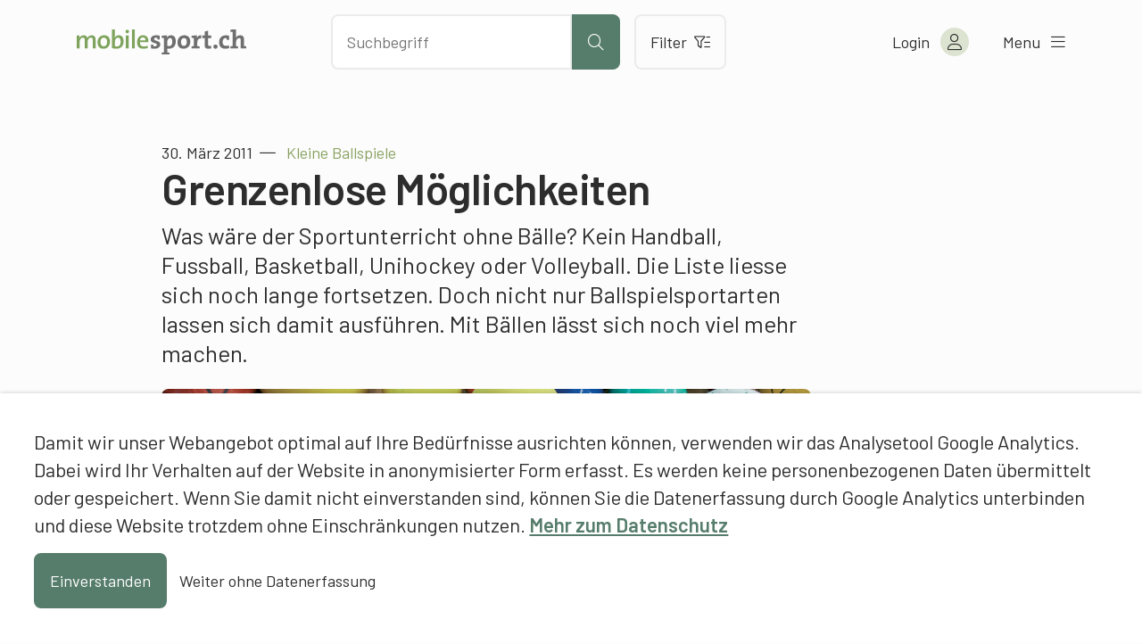

--- FILE ---
content_type: text/html; charset=UTF-8
request_url: https://www.mobilesport.ch/aktuell/kleine-ballspiele-grenzenlose-moeglichkeiten/
body_size: 14131
content:
<!DOCTYPE html>
<html lang="de-DE">
<head>
  <meta charset="utf-8">
  <meta http-equiv="X-UA-Compatible" content="IE=edge">
  <meta name="viewport" content="width=device-width, initial-scale=1">
  <script type="text/javascript">
    var languageCode = 'de';
    var ajaxUrl = '/wp-admin/admin-ajax.php?action=';
  </script>
  <script type="application/ld+json">{
    "@context": "http:\/\/schema.org",
    "@type": "BlogPosting",
    "mainEntityOfPage": {
        "@type": "WebPage"
    },
    "headline": "Kleine Ballspiele: Grenzenlose M\u00f6glichkeiten",
    "datePublished": "2011-03-30T13:27:31+00:00",
    "dateModified": "2023-02-02T14:39:59+00:00",
    "author": {
        "@type": "Person",
        "name": "Francesco Di Potenza, mobilesport.ch"
    },
    "publisher": {
        "@type": "Organization",
        "name": "mobilesport.ch",
        "logo": "https:\/\/www.mobilesport.ch\/assets\/lbwp-cdn\/mobilesport\/files\/1660633215\/favicon-mobilesport_400x400.jpg"
    },
    "description": "Was w\u00e4re der Sportunterricht ohne B\u00e4lle? Kein Handball, Fussball, Basketball, Unihockey oder Volleyball. Die Liste liesse sich noch lange fortsetzen. F\u00fcr die einen ist Sport ohne Ball kaum denkbar, w\u00e4hrend die anderen diesem runden Ding lieber aus dem Weg gehen.",
    "image": {
        "@type": "ImageObject",
        "url": "https:\/\/www.mobilesport.ch\/assets\/lbwp-cdn\/mobilesport\/files\/2011\/03\/baelle-630x355.jpg",
        "height": 355,
        "width": 630
    }
}</script><meta name='robots' content='index, follow, max-image-preview:large, max-snippet:-1, max-video-preview:-1' />
	<style>img:is([sizes="auto" i], [sizes^="auto," i]) { contain-intrinsic-size: 3000px 1500px }</style>
	
	<!-- This site is optimized with the Yoast SEO plugin v26.2 - https://yoast.com/wordpress/plugins/seo/ -->
	<title>Kleine Ballspiele: Grenzenlose Möglichkeiten &#187; mobilesport.ch</title>
	<meta name="description" content="Was wäre der Sportunterricht ohne Bälle? Kein Handball, Fussball, Basketball, Unihockey oder Volleyball. Die Liste liesse sich noch lange fortsetzen. Für die einen ist Sport ohne Ball kaum denkbar, während die anderen diesem runden Ding lieber aus dem Weg gehen." />
	<link rel="canonical" href="https://www.mobilesport.ch/aktuell/kleine-ballspiele-grenzenlose-moeglichkeiten/" />
	<meta property="og:locale" content="de_DE" />
	<meta property="og:locale:alternate" content="fr_FR" />
	<meta property="og:locale:alternate" content="it_IT" />
	<meta property="og:type" content="article" />
	<meta property="og:title" content="Kleine Ballspiele: Grenzenlose Möglichkeiten &#187; mobilesport.ch" />
	<meta property="og:description" content="Was wäre der Sportunterricht ohne Bälle? Kein Handball, Fussball, Basketball, Unihockey oder Volleyball. Die Liste liesse sich noch lange fortsetzen. Für die einen ist Sport ohne Ball kaum denkbar, während die anderen diesem runden Ding lieber aus dem Weg gehen." />
	<meta property="og:url" content="https://www.mobilesport.ch/aktuell/kleine-ballspiele-grenzenlose-moeglichkeiten/" />
	<meta property="og:site_name" content="mobilesport.ch" />
	<meta property="article:publisher" content="https://www.facebook.com/mobilesport/" />
	<meta property="article:published_time" content="2011-03-30T13:27:31+00:00" />
	<meta property="article:modified_time" content="2023-02-02T14:39:59+00:00" />
	<meta property="og:image" content="https://assets01.sdd1.ch/assets/lbwp-cdn/mobilesport/files/2011/03/baelle.jpg" />
	<meta property="og:image:width" content="2079" />
	<meta property="og:image:height" content="1173" />
	<meta property="og:image:type" content="image/jpeg" />
	<meta name="author" content="Francesco Di Potenza, mobilesport.ch" />
	<meta name="twitter:card" content="summary_large_image" />
	<meta name="twitter:creator" content="@mobilesport_ch" />
	<meta name="twitter:site" content="@mobilesport_ch" />
	<meta name="twitter:label1" content="Verfasst von" />
	<meta name="twitter:data1" content="Francesco Di Potenza, mobilesport.ch" />
	<meta name="twitter:label2" content="Geschätzte Lesezeit" />
	<meta name="twitter:data2" content="3 Minuten" />
	<!-- / Yoast SEO plugin. -->


<link rel="alternate" href="https://www.mobilesport.ch/aktuell/kleine-ballspiele-grenzenlose-moeglichkeiten/" hreflang="de" />
<link rel="alternate" href="https://www.mobilesport.ch/aktuell/petits-jeux-de-ballons-des-possibilites-infinies/" hreflang="fr" />
<link rel="alternate" href="https://www.mobilesport.ch/aktuell/piccoli-giochi-con-la-palla-possibilita-a-non-finire/" hreflang="it" />
<link rel="preconnect" href="https://assets01.sdd1.ch" />
<link rel='stylesheet' href='https://assets01.sdd1.ch/wp-content/plugins/lbwp/resources/css/lbwp-frontend__489.css' type='text/css' media='all' />
<link rel='stylesheet' href='https://assets01.sdd1.ch/wp-content/plugins/lbwp/resources/libraries/fancybox/fancybox.min__26.css' type='text/css' media='all' />
<link rel='stylesheet' href='https://assets01.sdd1.ch/wp-content/plugins/lbwp/resources/libraries/dataTables/datatables.min__489.css' type='text/css' media='all' />
<link rel='stylesheet' href='https://assets01.sdd1.ch/wp-content/plugins/lbwp/resources/css/table-editor/frontend__489.css' type='text/css' media='all' />
<style id='global-styles-inline-css' type='text/css'>
:root{--wp--preset--aspect-ratio--square: 1;--wp--preset--aspect-ratio--4-3: 4/3;--wp--preset--aspect-ratio--3-4: 3/4;--wp--preset--aspect-ratio--3-2: 3/2;--wp--preset--aspect-ratio--2-3: 2/3;--wp--preset--aspect-ratio--16-9: 16/9;--wp--preset--aspect-ratio--9-16: 9/16;--wp--preset--color--black: #000000;--wp--preset--color--cyan-bluish-gray: #abb8c3;--wp--preset--color--white: #ffffff;--wp--preset--color--pale-pink: #f78da7;--wp--preset--color--vivid-red: #cf2e2e;--wp--preset--color--luminous-vivid-orange: #ff6900;--wp--preset--color--luminous-vivid-amber: #fcb900;--wp--preset--color--light-green-cyan: #7bdcb5;--wp--preset--color--vivid-green-cyan: #00d084;--wp--preset--color--pale-cyan-blue: #8ed1fc;--wp--preset--color--vivid-cyan-blue: #0693e3;--wp--preset--color--vivid-purple: #9b51e0;--wp--preset--gradient--vivid-cyan-blue-to-vivid-purple: linear-gradient(135deg,rgba(6,147,227,1) 0%,rgb(155,81,224) 100%);--wp--preset--gradient--light-green-cyan-to-vivid-green-cyan: linear-gradient(135deg,rgb(122,220,180) 0%,rgb(0,208,130) 100%);--wp--preset--gradient--luminous-vivid-amber-to-luminous-vivid-orange: linear-gradient(135deg,rgba(252,185,0,1) 0%,rgba(255,105,0,1) 100%);--wp--preset--gradient--luminous-vivid-orange-to-vivid-red: linear-gradient(135deg,rgba(255,105,0,1) 0%,rgb(207,46,46) 100%);--wp--preset--gradient--very-light-gray-to-cyan-bluish-gray: linear-gradient(135deg,rgb(238,238,238) 0%,rgb(169,184,195) 100%);--wp--preset--gradient--cool-to-warm-spectrum: linear-gradient(135deg,rgb(74,234,220) 0%,rgb(151,120,209) 20%,rgb(207,42,186) 40%,rgb(238,44,130) 60%,rgb(251,105,98) 80%,rgb(254,248,76) 100%);--wp--preset--gradient--blush-light-purple: linear-gradient(135deg,rgb(255,206,236) 0%,rgb(152,150,240) 100%);--wp--preset--gradient--blush-bordeaux: linear-gradient(135deg,rgb(254,205,165) 0%,rgb(254,45,45) 50%,rgb(107,0,62) 100%);--wp--preset--gradient--luminous-dusk: linear-gradient(135deg,rgb(255,203,112) 0%,rgb(199,81,192) 50%,rgb(65,88,208) 100%);--wp--preset--gradient--pale-ocean: linear-gradient(135deg,rgb(255,245,203) 0%,rgb(182,227,212) 50%,rgb(51,167,181) 100%);--wp--preset--gradient--electric-grass: linear-gradient(135deg,rgb(202,248,128) 0%,rgb(113,206,126) 100%);--wp--preset--gradient--midnight: linear-gradient(135deg,rgb(2,3,129) 0%,rgb(40,116,252) 100%);--wp--preset--font-size--small: 13px;--wp--preset--font-size--medium: 20px;--wp--preset--font-size--large: 36px;--wp--preset--font-size--x-large: 42px;--wp--preset--spacing--20: 0.44rem;--wp--preset--spacing--30: 0.67rem;--wp--preset--spacing--40: 1rem;--wp--preset--spacing--50: 1.5rem;--wp--preset--spacing--60: 2.25rem;--wp--preset--spacing--70: 3.38rem;--wp--preset--spacing--80: 5.06rem;--wp--preset--shadow--natural: 6px 6px 9px rgba(0, 0, 0, 0.2);--wp--preset--shadow--deep: 12px 12px 50px rgba(0, 0, 0, 0.4);--wp--preset--shadow--sharp: 6px 6px 0px rgba(0, 0, 0, 0.2);--wp--preset--shadow--outlined: 6px 6px 0px -3px rgba(255, 255, 255, 1), 6px 6px rgba(0, 0, 0, 1);--wp--preset--shadow--crisp: 6px 6px 0px rgba(0, 0, 0, 1);}:where(body) { margin: 0; }.wp-site-blocks > .alignleft { float: left; margin-right: 2em; }.wp-site-blocks > .alignright { float: right; margin-left: 2em; }.wp-site-blocks > .aligncenter { justify-content: center; margin-left: auto; margin-right: auto; }:where(.is-layout-flex){gap: 0.5em;}:where(.is-layout-grid){gap: 0.5em;}.is-layout-flow > .alignleft{float: left;margin-inline-start: 0;margin-inline-end: 2em;}.is-layout-flow > .alignright{float: right;margin-inline-start: 2em;margin-inline-end: 0;}.is-layout-flow > .aligncenter{margin-left: auto !important;margin-right: auto !important;}.is-layout-constrained > .alignleft{float: left;margin-inline-start: 0;margin-inline-end: 2em;}.is-layout-constrained > .alignright{float: right;margin-inline-start: 2em;margin-inline-end: 0;}.is-layout-constrained > .aligncenter{margin-left: auto !important;margin-right: auto !important;}.is-layout-constrained > :where(:not(.alignleft):not(.alignright):not(.alignfull)){margin-left: auto !important;margin-right: auto !important;}body .is-layout-flex{display: flex;}.is-layout-flex{flex-wrap: wrap;align-items: center;}.is-layout-flex > :is(*, div){margin: 0;}body .is-layout-grid{display: grid;}.is-layout-grid > :is(*, div){margin: 0;}body{padding-top: 0px;padding-right: 0px;padding-bottom: 0px;padding-left: 0px;}a:where(:not(.wp-element-button)){text-decoration: underline;}:root :where(.wp-element-button, .wp-block-button__link){background-color: #32373c;border-width: 0;color: #fff;font-family: inherit;font-size: inherit;line-height: inherit;padding: calc(0.667em + 2px) calc(1.333em + 2px);text-decoration: none;}.has-black-color{color: var(--wp--preset--color--black) !important;}.has-cyan-bluish-gray-color{color: var(--wp--preset--color--cyan-bluish-gray) !important;}.has-white-color{color: var(--wp--preset--color--white) !important;}.has-pale-pink-color{color: var(--wp--preset--color--pale-pink) !important;}.has-vivid-red-color{color: var(--wp--preset--color--vivid-red) !important;}.has-luminous-vivid-orange-color{color: var(--wp--preset--color--luminous-vivid-orange) !important;}.has-luminous-vivid-amber-color{color: var(--wp--preset--color--luminous-vivid-amber) !important;}.has-light-green-cyan-color{color: var(--wp--preset--color--light-green-cyan) !important;}.has-vivid-green-cyan-color{color: var(--wp--preset--color--vivid-green-cyan) !important;}.has-pale-cyan-blue-color{color: var(--wp--preset--color--pale-cyan-blue) !important;}.has-vivid-cyan-blue-color{color: var(--wp--preset--color--vivid-cyan-blue) !important;}.has-vivid-purple-color{color: var(--wp--preset--color--vivid-purple) !important;}.has-black-background-color{background-color: var(--wp--preset--color--black) !important;}.has-cyan-bluish-gray-background-color{background-color: var(--wp--preset--color--cyan-bluish-gray) !important;}.has-white-background-color{background-color: var(--wp--preset--color--white) !important;}.has-pale-pink-background-color{background-color: var(--wp--preset--color--pale-pink) !important;}.has-vivid-red-background-color{background-color: var(--wp--preset--color--vivid-red) !important;}.has-luminous-vivid-orange-background-color{background-color: var(--wp--preset--color--luminous-vivid-orange) !important;}.has-luminous-vivid-amber-background-color{background-color: var(--wp--preset--color--luminous-vivid-amber) !important;}.has-light-green-cyan-background-color{background-color: var(--wp--preset--color--light-green-cyan) !important;}.has-vivid-green-cyan-background-color{background-color: var(--wp--preset--color--vivid-green-cyan) !important;}.has-pale-cyan-blue-background-color{background-color: var(--wp--preset--color--pale-cyan-blue) !important;}.has-vivid-cyan-blue-background-color{background-color: var(--wp--preset--color--vivid-cyan-blue) !important;}.has-vivid-purple-background-color{background-color: var(--wp--preset--color--vivid-purple) !important;}.has-black-border-color{border-color: var(--wp--preset--color--black) !important;}.has-cyan-bluish-gray-border-color{border-color: var(--wp--preset--color--cyan-bluish-gray) !important;}.has-white-border-color{border-color: var(--wp--preset--color--white) !important;}.has-pale-pink-border-color{border-color: var(--wp--preset--color--pale-pink) !important;}.has-vivid-red-border-color{border-color: var(--wp--preset--color--vivid-red) !important;}.has-luminous-vivid-orange-border-color{border-color: var(--wp--preset--color--luminous-vivid-orange) !important;}.has-luminous-vivid-amber-border-color{border-color: var(--wp--preset--color--luminous-vivid-amber) !important;}.has-light-green-cyan-border-color{border-color: var(--wp--preset--color--light-green-cyan) !important;}.has-vivid-green-cyan-border-color{border-color: var(--wp--preset--color--vivid-green-cyan) !important;}.has-pale-cyan-blue-border-color{border-color: var(--wp--preset--color--pale-cyan-blue) !important;}.has-vivid-cyan-blue-border-color{border-color: var(--wp--preset--color--vivid-cyan-blue) !important;}.has-vivid-purple-border-color{border-color: var(--wp--preset--color--vivid-purple) !important;}.has-vivid-cyan-blue-to-vivid-purple-gradient-background{background: var(--wp--preset--gradient--vivid-cyan-blue-to-vivid-purple) !important;}.has-light-green-cyan-to-vivid-green-cyan-gradient-background{background: var(--wp--preset--gradient--light-green-cyan-to-vivid-green-cyan) !important;}.has-luminous-vivid-amber-to-luminous-vivid-orange-gradient-background{background: var(--wp--preset--gradient--luminous-vivid-amber-to-luminous-vivid-orange) !important;}.has-luminous-vivid-orange-to-vivid-red-gradient-background{background: var(--wp--preset--gradient--luminous-vivid-orange-to-vivid-red) !important;}.has-very-light-gray-to-cyan-bluish-gray-gradient-background{background: var(--wp--preset--gradient--very-light-gray-to-cyan-bluish-gray) !important;}.has-cool-to-warm-spectrum-gradient-background{background: var(--wp--preset--gradient--cool-to-warm-spectrum) !important;}.has-blush-light-purple-gradient-background{background: var(--wp--preset--gradient--blush-light-purple) !important;}.has-blush-bordeaux-gradient-background{background: var(--wp--preset--gradient--blush-bordeaux) !important;}.has-luminous-dusk-gradient-background{background: var(--wp--preset--gradient--luminous-dusk) !important;}.has-pale-ocean-gradient-background{background: var(--wp--preset--gradient--pale-ocean) !important;}.has-electric-grass-gradient-background{background: var(--wp--preset--gradient--electric-grass) !important;}.has-midnight-gradient-background{background: var(--wp--preset--gradient--midnight) !important;}.has-small-font-size{font-size: var(--wp--preset--font-size--small) !important;}.has-medium-font-size{font-size: var(--wp--preset--font-size--medium) !important;}.has-large-font-size{font-size: var(--wp--preset--font-size--large) !important;}.has-x-large-font-size{font-size: var(--wp--preset--font-size--x-large) !important;}
:where(.wp-block-post-template.is-layout-flex){gap: 1.25em;}:where(.wp-block-post-template.is-layout-grid){gap: 1.25em;}
:where(.wp-block-columns.is-layout-flex){gap: 2em;}:where(.wp-block-columns.is-layout-grid){gap: 2em;}
:root :where(.wp-block-pullquote){font-size: 1.5em;line-height: 1.6;}
</style>
<link rel='stylesheet' href='https://assets01.sdd1.ch/wp-content/themes/lbwp-standard-03/assets/styles/base__198.css' type='text/css' media='all' />
<link rel='stylesheet' href='https://assets01.sdd1.ch/wp-content/themes/mobilesport/assets/styles/child-theme__1087.css' type='text/css' media='all' />
<link rel='stylesheet' href='https://assets01.sdd1.ch/wp-content/themes/mobilesport/assets/styles/child-theme-late__1087.css' type='text/css' media='all' />
<link rel='stylesheet' href='https://assets01.sdd1.ch/wp-content/themes/mobilesport/assets/styles/filter__0.css' type='text/css' media='all' />
<link rel='stylesheet' href='https://assets01.sdd1.ch/wp-content/plugins/lbwp/resources/js/slick-carousel/1.6.x/slick.min__489.css' type='text/css' media='all' />
<script type="text/javascript" src="https://assets01.sdd1.ch/wp-includes/js/jquery/jquery.min__371.js" id="jquery-core-js"></script>
<script type="text/javascript" src="https://assets01.sdd1.ch/wp-includes/js/jquery/jquery-migrate.min__341.js" id="jquery-migrate-js"></script>
<script type="text/javascript" src="https://assets01.sdd1.ch/wp-content/plugins/lbwp/resources/js/focuspoint/jquery.focuspoint.min__489.js" id="lbwp-focuspoint-js"></script>
<script type="text/javascript" src="https://assets01.sdd1.ch/wp-content/plugins/lbwp/resources/js/lazysizes.min__10.js" id="lazysizes-js"></script>
<script type="text/javascript" src="https://assets01.sdd1.ch/wp-content/plugins/lbwp/resources/js/aboon/search__489.js" id="aboon-search-js"></script>
<link rel="https://api.w.org/" href="https://www.mobilesport.ch/wp-json/" /><link rel="alternate" title="JSON" type="application/json" href="https://www.mobilesport.ch/wp-json/wp/v2/posts/7739" /><link rel='shortlink' href='https://www.mobilesport.ch/?p=7739' />
<link rel="alternate" title="oEmbed (JSON)" type="application/json+oembed" href="https://www.mobilesport.ch/wp-json/oembed/1.0/embed?url=https%3A%2F%2Fwww.mobilesport.ch%2Faktuell%2Fkleine-ballspiele-grenzenlose-moeglichkeiten%2F&#038;lang=de" />
<link rel="alternate" title="oEmbed (XML)" type="text/xml+oembed" href="https://www.mobilesport.ch/wp-json/oembed/1.0/embed?url=https%3A%2F%2Fwww.mobilesport.ch%2Faktuell%2Fkleine-ballspiele-grenzenlose-moeglichkeiten%2F&#038;format=xml&#038;lang=de" />

      <script type="text/javascript">
        var lbwpGlobal = {"language":"de","version":"1087"}
      </script>
    
      <link rel="apple-touch-icon"  href="https://assets01.sdd1.ch/assets/lbwp-cdn/mobilesport/files/1660633215/favicon-mobilesport_400x400.jpg" />
      <link rel="icon" type="image/jpg" href="https://assets01.sdd1.ch/assets/lbwp-cdn/mobilesport/files/1660633215/favicon-mobilesport_400x400.jpg" />
      <link rel="shortcut icon" href="https://assets01.sdd1.ch/assets/lbwp-cdn/mobilesport/files/1660633215/favicon-mobilesport_400x400.jpg" />
      <link rel="shortcut icon" type="image/jpg" href="https://assets01.sdd1.ch/assets/lbwp-cdn/mobilesport/files/1660633215/favicon-mobilesport_400x400.jpg" />
      <meta name="msapplication-TileImage" content="https://assets01.sdd1.ch/assets/lbwp-cdn/mobilesport/files/1660633215/favicon-mobilesport_400x400.jpg" />
    
      <script type="text/javascript">
        var focusPointConfig = {"functionSelector":".lbwp-focuspoint","autoRegisterLibrary":true,"overrideWpGalleries":false,"overrideWpImageBlock":false,"overrideWpGalleryBlock":true,"gallerySettings":{"imageSize":"large","linkTo":false,"imageCrop":true,"columns":3,"printCaptions":false,"dataAttributes":[],"container":"\n        <div class=\"gallery gallery-focuspoint gallery-size-{imageSize} {classes}\">\n          {content}\n        <\/div>\n        {blockCaption}\n      ","element":"\n        <figure class=\"gallery-item\"{attr}>\n          {image}\n          <figcaption>{caption}<\/figcaption>\n        <\/figure>\n      "}};
        jQuery(function() {
          jQuery(focusPointConfig.functionSelector).focusPoint();
        });
        var lbwpReRunTrigger = 0;
        function lbwpReRunFocusPoint() {
          if (lbwpReRunTrigger > 0) clearTimeout(lbwpReRunTrigger);
          lbwpReRunTrigger = setTimeout(function() {
            jQuery(focusPointConfig.functionSelector).focusPoint();
          }, 50);
        }
        function lbwpFixCloneFocusPoint(event, slick) {
          var slider = jQuery(this);
          setTimeout(function() {
            var clones = slider.find(".slick-cloned");
            var items = slider.find(".slick-slide:not(.slick-cloned)").length;
            clones.each(function() {
              var clone = jQuery(this);
              var index = clone.data("slick-index");
              if (index < 0) {
                var originalIndex = (index === -1) ? (items-1) : (items-2);
              } else if (index > 0) {
                var originalIndex = (((index+1) - items) === 1) ? 0 : 1;
              }
              var original = slider.find("[data-slick-index=" + originalIndex  + "] img");
              clone.find("img").attr("style", original.attr("style"));
            });
          }, 350);
	      }
	      document.addEventListener("lazybeforeunveil", function(e){
          lbwpReRunFocusPoint();
        });
      </script>
    <style>
    :root{
      {font-vars}
      
    }
  </style>
      <link rel="alternate" type="text/xml" title="www.mobilesport.ch - RSS Feed" href="https://www.mobilesport.ch/de/feed/rss/" />
      <link rel="alternate" type="application/atom+xml" title="www.mobilesport.ch - Atom Feed" href="https://www.mobilesport.ch/de/feed/atom/" />
      <link rel="alternate" type="application/rss+xml" title="www.mobilesport.ch - RSS Feed" href="https://www.mobilesport.ch/de/feed/" />
    <meta name="msapplication-TileColor" content="#567D6C">
<meta name="theme-color" content="#567D6C">
<script>
        // Provide Opt Out function and actual opt out via documented window method
        var lbwpGaProperty = 'UA-11623512-8';
        var lbwpGtProperty = 'G-CQJ6HVTRJD';
        var lbwpTrackingDisabler = 'ga-disable-v9-' + lbwpGaProperty;
        var trackingActive = document.cookie.indexOf(lbwpTrackingDisabler) !== -1;
        var lbwpTrackingDisableMsg = trackingActive ? 
          'Die Aufzeichnung des Nutzungsverhaltens wurde aktiviert.' : 
          'Die Aufzeichnung des Nutzungsverhaltens wurde deaktiviert.';
        
        if(!trackingActive){
          document.cookie = lbwpTrackingDisabler + '=true; expires=Thu, 31 Dec 2099 23:59:59 UTC; path=/';
        }
        
        jQuery(function() {
          jQuery('.lbwp-tracking-opt-in a').click(function() {
            document.cookie = lbwpTrackingDisabler + '=' + 
              (trackingActive ? 'false' : 'true') + 
              '; expires=Thu, 31 Dec 2099 23:59:59 UTC; path=/';
            alert(lbwpTrackingDisableMsg);
          });
          
          jQuery('.lbwp-close-info-banner.optin').click(function() {
            document.cookie = lbwpTrackingDisabler + '=false; expires=Thu, 31 Dec 2099 23:59:59 UTC; path=/';
          });
        });
        
        if (document.cookie.indexOf(lbwpTrackingDisabler + '=true') == -1) {
          if (lbwpGtProperty.length > 0) {
            let gaScript = document.createElement('script');
            gaScript.src = 'https://www.googletagmanager.com/gtag/js?id=' + lbwpGtProperty;
            gaScript.setAttribute('async', 'true');
            document.getElementsByTagName('head')[0].appendChild(gaScript);

            window.dataLayer = window.dataLayer || [];
            function gtag(){dataLayer.push(arguments);}
            gtag('js', new Date());

            gtag('config', lbwpGtProperty);
          } else {
            (function(i,s,o,g,r,a,m){i['GoogleAnalyticsObject']=r;i[r]=i[r]||function(){
            (i[r].q=i[r].q||[]).push(arguments)},i[r].l=1*new Date();a=s.createElement(o),
            m=s.getElementsByTagName(o)[0];a.async=1;a.src=g;m.parentNode.insertBefore(a,m)
            })(window,document,'script','https://www.google-analytics.com/analytics.js','ga');
            ga('create', lbwpGaProperty, 'auto');
            ga('set', 'anonymizeIp', true);
            ga('send', 'pageview');
          }
        }
      </script>
    <meta name="thumbnail" content="https://assets01.sdd1.ch/assets/lbwp-cdn/mobilesport/files/2011/03/baelle-225x126.jpg" />
</head>
<body class="wp-singular post-template-default single single-post postid-7739 single-format-standard wp-embed-responsive wp-theme-lbwp-standard-03 wp-child-theme-mobilesport custom-logged-out lang-de category-19 category-berichte s03-global-banner-active s03-global-banner-bottom">
  <script>
    // If cookie custom-logged-in-user is set, change custom-logged-out class to custom-logged-in
    if (document.cookie.indexOf('custom-logged-in-user=') !== -1) {
      document.body.classList.add('custom-logged-in');
      document.body.classList.remove('custom-logged-out');
    }
  </script>
  <nav class="s03-a4a-skiplinks" aria-label="Sprunglinks">
    <ul>
      <li>
        <a href="#s03-a4a-content">
          Direkt zum Inhalt
        </a>
      </li>
    </ul>
  </nav>

<header class="mosp-header mosp-header__wrapper">
  <div class="mosp-header__inner">
    <div class="row">
      <div class="header__logo">
        <a href="https://www.mobilesport.ch/de" title="Zur Startseite" aria-label="Zur Startseite">
          <img data-prevent-lazyload="1" src="https://assets01.sdd1.ch/wp-content/themes/mobilesport/assets/img/logo-mobilesport.svg" alt="Logo mobilesport.ch">
        </a>
      </div>
      <div class="header__action">
        <div class="search-bar sc-search">
          <input id="mosp-site-search" type="text" name="search" data-url="https://www.mobilesport.ch/suchergebnisse/" aria-label="Nach Inhalten suchen" placeholder="Suchbegriff">
          <button class="mosp-btn mosp-btn__primary mosp-btn--icononly" type="submit" aria-label="Suche starten">
            <i aria-hidden="true" class="fal fa-search"></i>
          </button>
        </div>
        <a href="https://www.mobilesport.ch/filter/" class="mosp-btn mosp-btn__secondary mosp-btn--outline">
          Filter          <i class="fal fa-filter-list" aria-hidden="true"></i>
        </a>
        <div class="sc__suggestions"></div>
      </div>
      <ul class="header__menu">
        <li class="header-icons__mobile">
          <a class="header-icon__mobile header-icon__search" aria-label="Suche öffnen">
            <i aria-hidden="true" class="fal fa-search"></i>
          </a>

          <a class="header-icon header-icon__mobile header-icon__filter" href="https://www.mobilesport.ch/filter/" aria-label="Zum Filter">
            <i aria-hidden="true" class="fal fa-filter-list"></i>
          </a>
        </li>

        <li class="header-account">
<!--          <a href="--><!--" class="mosp-account mosp-account__link mosp-logged-in">-->
          <button class="mosp-account mosp-account__link mosp-logged-in">
            <span>Mein &laquo;mobilesport.ch&raquo;</span>
            <i class="fal fa-user" aria-hidden="true"></i>
          </button>
          <button class="mosp-account mosp-account__link login-link mosp-logged-out">
            <span>Login</span>
            <i class="fal fa-user" aria-hidden="true"></i>
          </button>


          <div class="mosp-nav mosp-nav__account">
            <nav>
              <ul>
                <li>
                  <a href="https://www.mobilesport.ch/dashboard/">Mein Dashboard</a>
                </li>
                <li>
                  <a href="https://www.mobilesport.ch/favorites-de/">Merklisten</a>
                </li>
                <li>
                  <a href="https://www.mobilesport.ch/lektionsplaner/">Lektionsplanungen</a>
                </li>
                <li class="mosp-nav--margin-top">
                  <a href="?logout">
                    Logout                    <i class="fal fa-sign-out" aria-hidden="true"></i>
                  </a>
                </li>
              </ul>
            </nav>
          </div>

        </li>

        <li>
          <button class="mosp-nav__toggler">
            <span>Menu</span> <i class="fal fa-bars" aria-hidden="true"></i>
          </button>
        </li>

      </ul>
    </div>


    <div class="mosp-nav mosp-nav__main">
      <!--  TODO: Can we add ARIA-LABELS here?  -->
      <nav id="mosp-primary-navigation" class="mosp-nav__primary"><ul id="menu-haupt-navigation-de" class="menu"><li id="menu-item-61677" class="menu-item menu-item-type-post_type menu-item-object-page menu-item-61677"><a href="https://www.mobilesport.ch/sportarten/">Sportarten A-Z</a></li>
<li id="menu-item-292951" class="menu-item menu-item-type-post_type menu-item-object-page menu-item-292951"><a href="https://www.mobilesport.ch/themen/">Themen A–Z</a></li>
<li id="menu-item-61678" class="menu-item menu-item-type-custom menu-item-object-custom menu-item-61678"><a href="/monatsthemen/">Dossiers</a></li>
<li id="menu-item-292954" class="menu-item menu-item-type-post_type menu-item-object-page menu-item-292954"><a href="https://www.mobilesport.ch/filter/">Inhalte filtern</a></li>
<li id="menu-item-61675" class="menu-item menu-item-type-post_type menu-item-object-page menu-item-61675"><a href="https://www.mobilesport.ch/lehrpersonen/">Lehrpersonen</a></li>
<li id="menu-item-61674" class="menu-item menu-item-type-post_type menu-item-object-page menu-item-61674"><a href="https://www.mobilesport.ch/trainer/">Trainer</a></li>
<li id="menu-item-292960" class="register-link mosp-logged-out menu-item menu-item-type-custom menu-item-object-custom menu-item-292960"><a href="#register">Registrieren</a></li>
<li id="menu-item-61673" class="icon-home menu-item menu-item-type-post_type menu-item-object-page menu-item-home menu-item-61673"><a href="https://www.mobilesport.ch/de/">Home</a></li>
</ul></nav>
            <ul class="language-switcher">
                  <li class="current-lang">
            <a lang="de" hreflang="de" href="https://www.mobilesport.ch/aktuell/kleine-ballspiele-grenzenlose-moeglichkeiten/">de</a>
          </li>
                  <li class="">
            <a lang="fr" hreflang="fr" href="https://www.mobilesport.ch/aktuell/petits-jeux-de-ballons-des-possibilites-infinies/">fr</a>
          </li>
                  <li class="">
            <a lang="it" hreflang="it" href="https://www.mobilesport.ch/aktuell/piccoli-giochi-con-la-palla-possibilita-a-non-finire/">it</a>
          </li>
              </ul>

    </div>
  </div>

</header>  <main id="s03-a4a-content" class="post-7739 post type-post status-publish format-standard has-post-thumbnail hentry category-berichte td-monatsthemen td-kleine-ballspiele ast-11-15-jahrig sst-sekundarstufe-i nst-anfaenger nst-fortgeschrittene lst-f1 lst-f2 lst-f3 bfl-bewegungsspiele bfl-werfen">
    <header class="mt-default">
            <div class="s03-default-grid">
        <div class="grid-container">
          <div class="grid-row">
            <div class="grid-column">
                              <time datetime="2011-03-30 15:27:31">30. März 2011</time>
                                                            <span class="article-pre-title">Kleine Ballspiele</span>
                <h1>Grenzenlose Möglichkeiten</h1>
                          </div>
          </div>
        </div>
      </div>
    </header>

    <div class="block-editor-wrapper">
      
          <section class="wp-block-wrapper paragraph is-style-lead s03-default-grid">
            <div class="grid-container">
              <div class="grid-row">
                <div class="grid-column">
<p class="is-style-lead">Was wäre der Sportunterricht ohne Bälle? Kein Handball, Fussball, Basketball, Unihockey oder Volleyball. Die Liste liesse sich noch lange fortsetzen. Doch nicht nur Ballspielsportarten lassen sich damit ausführen. Mit Bällen lässt sich noch viel mehr machen.</p>
</div>
              </div>
            </div>
          </section>
        


          <section class="wp-block-wrapper image s03-default-grid s03-mb-10">
            <div class="grid-container">
              <div class="grid-row">
                <div class="grid-column">
<figure class="wp-block-image aligncenter size-full"><a href="https://assets01.sdd1.ch/assets/lbwp-cdn/mobilesport/files/2011/03/baelle.jpg"><img fetchpriority="high" decoding="async" width="2079" height="1173" src="https://assets01.sdd1.ch/assets/lbwp-cdn/mobilesport/files/2011/03/baelle.jpg" alt="Bälle" class="wp-image-7799" data-srcset="https://assets01.sdd1.ch/assets/lbwp-cdn/mobilesport/files/2011/03/baelle.jpg 2079w, https://assets01.sdd1.ch/assets/lbwp-cdn/mobilesport/files/2011/03/baelle-225x126.jpg 225w, https://assets01.sdd1.ch/assets/lbwp-cdn/mobilesport/files/2011/03/baelle-315x177.jpg 315w, https://assets01.sdd1.ch/assets/lbwp-cdn/mobilesport/files/2011/03/baelle-630x355.jpg 630w" data-sizes="(max-width: 2079px) 100vw, 2079px"></a><figcaption> Eine einfache Übung wird durch das Auswechseln des Balles zu einer Herausforderung.</figcaption></figure>
</div>
              </div>
            </div>
          </section>
        


          <section class="wp-block-wrapper paragraph s03-default-grid">
            <div class="grid-container">
              <div class="grid-row">
                <div class="grid-column">
<p>Der Ball ist die Basis vieler Spielsportarten und aus unserer Schule kaum wegzudenken. Er wird gepasst, gedribbelt, geworfen und geschlagen. Doch bei den Spielsportarten ist noch lange nicht Schluss. Auf dem Ball balancieren, mit ihm jonglieren, sich durch ihn ausdrücken: Den Möglichkeiten sind keine Grenzen gesetzt.</p>
</div>
              </div>
            </div>
          </section>
        


          <section class="wp-block-wrapper heading s03-default-grid">
            <div class="grid-container">
              <div class="grid-row">
                <div class="grid-column">
<h2 class="wp-block-heading">Alle fördern und fordern</h2>
</div>
              </div>
            </div>
          </section>
        


          <section class="wp-block-wrapper paragraph s03-default-grid">
            <div class="grid-container">
              <div class="grid-row">
                <div class="grid-column">
<p>Das Monatsthema «Kleine Ballspiele» widmet sich den kleinen Spielen, Übungen und Lektionen, die den Ball im Zentrum haben. Gedacht sind die Inhalte vor allem für die Stufe Sek I, vorwiegend für die 7. und 8. Klasse. Mit etwas Kreativität können die Unterrichtenden aber sämtliche Inhalte an ihre Klasse anpassen. Und auch im Verein können diese Spiele zum Beispiel für eine Aufwärmsequenz oder gar um das Teamwork zu steigern, eingesetzt werden.</p>
</div>
              </div>
            </div>
          </section>
        


          <section class="wp-block-wrapper paragraph s03-default-grid">
            <div class="grid-container">
              <div class="grid-row">
                <div class="grid-column">
<p>In den Übungen und Lektionen werden technische Komponenten wie werfen, fangen und prellen ebenso berücksichtigt wie die konditionelle Substanz und die koordinativen Kompetenzen. Auch psychisch-emotionale Aspekte, wie Selbstvertrauen, Motivation sowie Taktik und Wahrnehmung können mit unterschiedlichen Übungen und Lektionen gefördert werden.</p>
</div>
              </div>
            </div>
          </section>
        


          <section class="wp-block-wrapper heading s03-default-grid">
            <div class="grid-container">
              <div class="grid-row">
                <div class="grid-column">
<h2 class="wp-block-heading">Beidseitiges Lernen</h2>
</div>
              </div>
            </div>
          </section>
        


          <section class="wp-block-wrapper paragraph s03-default-grid">
            <div class="grid-container">
              <div class="grid-row">
                <div class="grid-column">
<p>«Es gibt keine schlechte Körperseite.» Diese pädagogische Aussage stimmt leider so nicht. Und trotzdem gibt es zwei gute Gründe, immer beide Körperseiten zu trainieren. Einerseits fördert das seitenverkehrte Üben den Lernprozess beider Körperhälften, andererseits gibt es im Spiel immer wieder Situationen, in denen auch die «andere» Seite benötigt wird.</p>
</div>
              </div>
            </div>
          </section>
        


          <section class="wp-block-wrapper heading s03-default-grid">
            <div class="grid-container">
              <div class="grid-row">
                <div class="grid-column">
<h2 class="wp-block-heading">Anpassen an das Niveau</h2>
</div>
              </div>
            </div>
          </section>
        


          <section class="wp-block-wrapper paragraph s03-default-grid">
            <div class="grid-container">
              <div class="grid-row">
                <div class="grid-column">
<p>Die Übungen sind so gewählt, dass Anfänger ihren Spass haben und auch Könner gefordert werden. Eine einfache Übung kann durch die Variation der Ballgrösse, des Ballgewichtes oder der Durchführung mit mehreren, vielleicht sogar stark unterschiedlichen Bällen, zu einer grossen Herausforderung werden. Dabei sollen Ballspezialisten mit ihrem Können den weniger Erfahrenen helfen und gemeinsam mit ihnen Aufgaben meistern. Alleine, zu zweit oder in der Gruppe ausgeführt bieten diese Übungen Spass und Herausforderung.</p>
</div>
              </div>
            </div>
          </section>
        


<div class="wp-block-group is-style-full-border">
          <section class="wp-block-wrapper paragraph s03-default-grid">
            <div class="grid-container">
              <div class="grid-row">
                <div class="grid-column">
<p><a class="" href="https://assets01.sdd1.ch/assets/lbwp-cdn/mobilesport/files/2011/03/04_11_themenheft_Baelle_d_DEF.pdf" target="_blank" rel="noopener noreferrer">Das Monatsthema als pdf</a></p>
</div>
              </div>
            </div>
          </section>
        </div>



<div class="wp-block-group is-style-full-border">
          <section class="wp-block-wrapper paragraph s03-default-grid">
            <div class="grid-container">
              <div class="grid-row">
                <div class="grid-column">
<p><strong>Berichte:</strong><br>
<a href="/?p=7741">– Sicherheitshinweise</a></p>
</div>
              </div>
            </div>
          </section>
        </div>



<div class="wp-block-group is-style-full-border">
          <section class="wp-block-wrapper paragraph s03-default-grid">
            <div class="grid-container">
              <div class="grid-row">
                <div class="grid-column">
<p><strong>Hilfsmittel:</strong><br>
<a href="/?p=7742">– Checkliste Ballspiele</a><br>
<a href="/?p=7770">– Posten – Koordination- und Kraftparcours</a><br>
<a href="/?p=7734">– Posten – Nummer für Nummer</a></p>
</div>
              </div>
            </div>
          </section>
        </div>



<div class="wp-block-group is-style-full-border">
          <section class="wp-block-wrapper paragraph s03-default-grid">
            <div class="grid-container">
              <div class="grid-row">
                <div class="grid-column">
<p><strong>Übungen:</strong><br>
<a href="/?p=7572">– Grosse Reichweite</a><br>
<a href="/?p=7581">– Teamwork</a><br>
<a href="/?p=7578">– Balanceakt</a><br>
<a href="/?p=7582">– Reagiere rasch</a><br>
<a href="/?p=7589">– Buckelrutschen</a><br>
<a href="/?p=7591">– Ballmassage</a><br>
<a href="/?p=7606">– Applauswurf</a><br>
<a href="/?p=7610">– Drehkarussel</a><br>
<a href="/?p=7614">– Stehaufmännchen</a><br>
<a href="/?p=7617">– Hoch und quer</a><br>
<a href="/?p=7620">– Sternschnuppen fangen</a><br>
<a href="/?p=7629">– Fusspass</a><br>
<a href="/?p=7635">– Fang mich</a><br>
<a href="/?p=7639">– Rollschnappball</a><br>
<a href="/?p=7643">– Prellkreis</a><br>
<a href="/?p=7648">– Achterschlaufen</a><br>
<a href="/?p=7650">– Tatzelwurm</a><br>
<a href="/?p=7664">– Zwillinge</a><br>
<a href="/?p=7671">– Ball fest</a><br>
<a href="/?p=7676">– Rollmops</a><br>
<a href="/?p=7681">– Recke dich</a><br>
<a href="/?p=7685">– Liegende Pässe</a><br>
<a href="/?p=7688">– Brückenbau</a><br>
<a href="/?p=7690">– Pferderennen</a><br>
<a href="/?p=7693">– Ballkünstler</a><br>
<a href="/?p=7698">– Alleskönner</a><br>
<a href="/?p=7706">– Brennball</a><br>
<a href="/?p=7709">– Prellparty</a><br>
<a href="/?p=7717">– Handorgel</a></p>
</div>
              </div>
            </div>
          </section>
        </div>



<div class="wp-block-group is-style-full-border">
          <section class="wp-block-wrapper paragraph s03-default-grid">
            <div class="grid-container">
              <div class="grid-row">
                <div class="grid-column">
<p><strong>Lektionen:</strong><br>
<a href="/?p=7721">– Kooperation</a><br>
<a href="/?p=7722">– Werfen und Fangen</a><br>
<a href="/?p=7724">– Prellen</a><br>
<a href="/?p=7728">– Koordination- und Kraftparcours</a></p>
</div>
              </div>
            </div>
          </section>
        </div>



<div class="wp-block-group is-style-full-border">
          <section class="wp-block-wrapper paragraph s03-default-grid">
            <div class="grid-container">
              <div class="grid-row">
                <div class="grid-column">
<p><strong>Tests:</strong><br>
<a href="/?p=7729">– Balancierend 2 Bälle prellen</a><br>
<a href="/?p=7734">– Nummer für Nummer</a></p>
</div>
              </div>
            </div>
          </section>
        </div>
    </div>

    <aside class="content-metainfo s03-default-grid s03-mt-12">
      <div class="grid-container">
        <div class="grid-row">
          <div class="grid-column">

                          <div class="more-info printhide">
                <h3>Mehr zum Thema</h3>
                <ul class="more-list">
                                      <li><a href="http://aleph.unibas.ch/F/?local_base=DSV01&con_lng=GER&func=find-b&find_code=SYS&request=005583286"  target="_blank"><span>Glorius, S. (2010). Ballspiele : praxiserprobte Spielideen für Freizeit, Schule und Verein. Aachen : Meyer & Meyer.</span><i aria-hidden="true" class="fal fa-long-arrow-right"></i></a></li>                                      <li><a href="http://aleph.unibas.ch/F/?local_base=DSV01&con_lng=GER&func=find-b&find_code=SYS&request=002008320"  target="_blank"><span>Kröger, Chr. (2005). Ballschule : ein ABC für Spielanfänger. Schorndorf : Verlag Karl Hofmann.</span><i aria-hidden="true" class="fal fa-long-arrow-right"></i></a></li>                                      <li><a href="http://aleph.unibas.ch/F/?local_base=DSV01&con_lng=GER&func=find-b&find_code=SYS&request=004908906"  target="_blank"><span>Lange A. (2009). Neue und bewährte Ballspiele : für Schule und Verein. Wiebelsheim : Limpert Verlag.</span><i aria-hidden="true" class="fal fa-long-arrow-right"></i></a></li>                                      <li><a href="http://shop.ingold-biwa.ch/searchresultlayer/product/view/id/127469/"  target="_blank"><span>Owassapian, D. (2010). Spielen lernen - Spielfächer Basic: Ingold Verlag</span><i aria-hidden="true" class="fal fa-long-arrow-right"></i></a></li>                                  </ul>
              </div>

              
          </div>
        </div>
      </div>
    </aside>
  </main>
  
<footer class="mosp-footer mosp-footer__wrapper">
  <div class="mosp-footer__inner container">
    <div class="row mosp-footer__upper">
      <div class="mosp-footer__logo">
        <a href="https://www.baspo.admin.ch/" target="_blank">
          <img data-prevent-lazyload="1" src="https://assets01.sdd1.ch/wp-content/themes/mobilesport/assets/img/logo-baspo-de.png" alt="Logo Bundesamt für Sport BASPO">        </a>

      </div>

      <div class="s03-widget"><h4>Was ist mobilesport.ch?</h4>			<div class="textwidget"><p data-pm-slice="1 1 []">mobilesport.ch ist die praxisorientierte Plattform für Sportunterricht und Training. <a href="/?p=5763">Mehr erfahren</a></p>
</div>
		</div><div class="s03-widget"><div class="menu-footer-de-container"><ul id="menu-footer-de" class="menu"><li id="menu-item-61680" class="menu-item menu-item-type-post_type menu-item-object-page menu-item-61680"><a href="https://www.mobilesport.ch/uber-uns/">Über uns</a></li>
<li id="menu-item-61679" class="menu-item menu-item-type-post_type menu-item-object-page menu-item-61679"><a href="https://www.mobilesport.ch/kontakt/">Kontakt</a></li>
<li id="menu-item-292990" class="register-link mosp-logged-out menu-item menu-item-type-custom menu-item-object-custom menu-item-292990"><a href="#register">Registrieren</a></li>
<li id="menu-item-61681" class="menu-item menu-item-type-post_type menu-item-object-page menu-item-61681"><a href="https://www.mobilesport.ch/impressum/">Impressum</a></li>
<li id="menu-item-61682" class="menu-item menu-item-type-post_type menu-item-object-page menu-item-privacy-policy menu-item-61682"><a rel="privacy-policy" href="https://www.mobilesport.ch/rechtliches/">Rechtliches und Datenschutz</a></li>
<li id="menu-item-450197" class="menu-item menu-item-type-custom menu-item-object-custom menu-item-450197"><a href="https://www.baspo.admin.ch/de/social-media-netiquette-baspo">Social Media Netiquette</a></li>
</ul></div></div>
      <div class="mosp-footer__social">
        <ul>
          <li>
            <a href="https://www.facebook.com/mobilesport" target="_blank">
              <i class="fab fa-fw fa-facebook" aria-hidden="true"></i>
              Facebook
            </a>
          </li>
          <li>
            <a href="https://www.youtube.com/user/mobilesport/featured" target="_blank">
              <i class="fab fa-fw fa-youtube" aria-hidden="true"></i>
              YouTube
            </a>
          </li>
          <li>
            <a href="https://www.mobilesport.ch/newsletter-de/">
              <i class="fal fa-fw fa-envelope" aria-hidden="true"></i>
              Newsletter            </a>
          </li>
        </ul>
      </div>

      <div class="mosp-footer__language">
          <label class="sr-only" for="mosp-languages">Sprache wählen</label>
          <select name="Mobilesport-Languages" id="mosp-languages">
            <option value="https://www.mobilesport.ch/aktuell/kleine-ballspiele-grenzenlose-moeglichkeiten/"lang="de" class="current-lang" selected>de</option><option value="https://www.mobilesport.ch/aktuell/petits-jeux-de-ballons-des-possibilites-infinies/"lang="fr">fr</option><option value="https://www.mobilesport.ch/aktuell/piccoli-giochi-con-la-palla-possibilita-a-non-finire/"lang="it">it</option>          </select>
      </div>

    </div>

    <div class="row mosp-footer__partner">
        <div class="mosp-footer__partner-inner">
          <ul class="partners">
            <li>
              <strong>Partner</strong>
            </li>
            <li class="partner-js">
              <a href="https://www.jugendundsport.ch/" target="_blank">
                <img data-lazyload="1" data-src="https://assets01.sdd1.ch/wp-content/themes/mobilesport/assets/img/partner/logo-js.png">
              </a>
            </li>
            <li class="partner-swiss-olympic">
              <a href="https://www.swissolympic.ch/" target="_blank">
                <img data-lazyload="1" data-src="https://assets01.sdd1.ch/wp-content/themes/mobilesport/assets/img/partner/logo-swiss-olympic.svg">
              </a>
            </li>
            <li class="partner-bfu">
              <a href="https://www.bfu.ch/" target="_blank">
                <img data-lazyload="1" data-src="https://assets01.sdd1.ch/wp-content/themes/mobilesport/assets/img/partner/logo-bfu.svg">
              </a>
            </li>
            <li class="partner-svss">
              <a href="https://www.svss.ch/" target="_blank">
                <img data-lazyload="1" data-src="https://assets01.sdd1.ch/wp-content/themes/mobilesport/assets/img/partner/logo-svss.svg">
              </a>
            </li>
          </ul>

          <ul class="content-partners">
            <li>
              <strong>Contentpartner</strong>
            </li>
            <li class="partner-ehsm">
              <a href="https://www.ehsm.admin.ch/" target="_blank">
                Eidgenössische Hochschule für Sport Magglingen EHSM              </a>
            </li>
            <li class="partner-swiss-olympic">
              <a href="https://www.ehsm.admin.ch/de/trainerbildung-schweiz" target="_blank">
                Trainerbildung Schweiz              </a>
            </li>
          </ul>
        </div>
      </div>

  </div>

</footer>

<script type="speculationrules">
{"prefetch":[{"source":"document","where":{"and":[{"href_matches":"\/*"},{"not":{"href_matches":["\/wp-*.php","\/wp-admin\/*","\/assets\/lbwp-cdn\/mobilesport\/files\/*","\/wp-content\/*","\/wp-content\/plugins\/*","\/wp-content\/themes\/mobilesport\/*","\/wp-content\/themes\/lbwp-standard-03\/*","\/*\\?(.+)"]}},{"not":{"selector_matches":"a[rel~=\"nofollow\"]"}},{"not":{"selector_matches":".no-prefetch, .no-prefetch a"}}]},"eagerness":"conservative"}]}
</script>

      <script type="text/javascript">
        var FancyBoxConfig = {"margin":10,"padding":10,"grouping":"automatic","ifGalleryRegisterAutoImages":true,"alwaysAddGalleryItemClasses":true,"shortcodeForceFileLinks":false,"shortcodeForceImageSize":"","automaticImagesAsGroup":true,"swipeOnlyActive":false,"swipeOnlyAddHandles":false,"swipeOnlyDetermination":"width","swipeOnlyBreakpointWidth":0,"swipeOnlyUseFancybox":false,"calcFixHeight":false,"calcModeHandlesVerticalPosition":"none","showNumberOfImages":true,"textNumberOfImages":"{index} \/ {total}","effectOpen":"fade","effectClose":"fade","effectNext":"elastic","effectPrev":"elastic","maxHeight":800};
      </script>
    
      <script type="text/javascript">
        var lbwpResponsiveIframeConfig = {"selectors":"iframe[src*=\"\/\/www.youtube.com\/\"], iframe[src*=\"\/\/www.youtube-nocookie.com\/\"], iframe[src*=\"\/\/player.vimeo.com\/\"], iframe.fix-ratio","containerClasses":"lbwp-iframe-container ratio-16x9","containerTag":"div","wrapperClasses":"","wrapperTag":""};
      </script>
    <script>let s03svgIcons = {"angle-left-paging":"<i class=\"fa-light fa-angle-left angle-left-paging\"><\/i>","angle-left-mobile-nav":"","angle-right-paging":"<i class=\"fa-light fa-angle-right angle-right-paging\"><\/i>","angle-right-mobile-nav":"","angle-down-accordion-block":"<i class=\"fa-light fa-angle-down angle-down-accordion-block\"><\/i>","angle-down-table-of-content-block":"<i class=\"fa-light fa-angle-down angle-down-table-of-content-block\"><\/i>","arrow-down-event":"<i class=\"fa-light fa-arrow-down arrow-down-event\"><\/i>","arrow-down-wide-short-filter":"<i class=\"fa-light fa-arrow-down-wide-short icon-sort arrow-down-wide-short-filter\"><\/i>","border-all-post-nav":"<i class=\"fa-light fa-border-all border-all-post-nav\"><\/i>","bullet-point-level-1-table-of-content-block":"<i class=\"fa-light fa-minus bullet-point-level-1-table-of-content-block\"><\/i>","bullet-point-level-2-table-of-content-block":"<i class=\"fa-light fa-minus bullet-point-level-2-table-of-content-block\"><\/i>","bullet-point-level-3-table-of-content-block":"<i class=\"fa-light fa-minus bullet-point-level-3-table-of-content-block\"><\/i>","bullet-point-level-4-table-of-content-block":"<i class=\"fa-light fa-minus bullet-point-level-4-table-of-content-block\"><\/i>","calendar-alt-post-in-loop":"<i class=\"fa-light fa-calendar-days calendar-alt-post-in-loop\"><\/i>","calendar-alt-single":"<i class=\"fa-light fa-calendar-days calendar-alt-single\"><\/i>","caret-down-filter":"<i class=\"fa-light caret-down caret-down-filter\"><\/i>","cart-meta-icons":"<i class=\"fa-light fa-cart-shopping cart-meta-icons\"><\/i>","cart-filter":"<i class=\"fa-light fa-cart-plus cart-filter\"><\/i>","cart-plus-watchlist":"<i class=\"fa-light fa-cart-plus cart-plus-watchlist\"><\/i>","check-feature-box":"<i class=\"fa-light fa-check check-feature-box\"><\/i>","chevron-left-filter":"<i class=\"fa-light fa-chevron-left chevron-left-filter\"><\/i>","chevron-right-filter":"<i class=\"fa-light fa-chevron-right chevron-right-filter\"><\/i>","circle-minus-watchlist":"<i class=\"fa-light fa-circle-minus circle-minus-watchlist\"><\/i>","close-aboon-search-autocomplete":"<i aria-hidden=\"true\" class=\"fa-light fa-xmark close-aboon-search-autocomplete\"><\/i>","close-filter":"<i aria-hidden=\"true\" class=\"fa-light fa-xmark close-filter\"><\/i>","close-global-banner":"<i aria-hidden=\"true\" class=\"fa-light fa-xmark close-global-banner\"><\/i>","close-offer-request":"<i aria-hidden=\"true\" class=\"fa-light fa-xmark close-offer-request\"><\/i>","close-nav-mobile-top":"<i class=\"fa-light fa-xmark fa-fw close-nav-mobile-top\"><\/i>","close-search-overlay":"<i aria-hidden=\"true\" class=\"fa-light fa-xmark fa-fw close-search-overlay\"><\/i>","close-watchlist":"<i class=\"fa-light fa-xmark close-watchlist\"><\/i>","edit-pen-watchlist":"<i class=\"fa-light fa-pen\"><\/i>","folder-open-post-in-loop":"<i class=\"fa-light fa-folder-open folder-open-post-in-loop\"><\/i>","folder-open-single":"<i class=\"fa-light fa-folder-open folder-open-single\"><\/i>","heart-watchlist":"<i class=\"fa-light fa-heart heart-watchlist\"><\/i>","list-filter":"<i class=\"fa-light fa-filter-list icon-filter list-filter\"><\/i>","long-arrow-right-button-block":"<i class=\"fa-light fa-arrow-right-long long-arrow-right-button-block\"><\/i>","long-arrow-right-content-listing-indicator":"<i class=\"fa-light fa-arrow-right-long long-arrow-right-content-listing-indicator\"><\/i>","long-arrow-right-hero-teaser-block":"<i class=\"fa-light fa-arrow-right-long long-arrow-right-hero-teaser-block\"><\/i>","long-arrow-right-post-nav":"<i class=\"fa-light fa-arrow-right-long long-arrow-right-post-nav\"><\/i>","long-arrow-left-post-nav":"<i class=\"fa-light fa-arrow-left-long long-arrow-left-post-nav\"><\/i>","menu-meta-icons":"<i class=\"fa-light fa-bars fa-fw menu-meta-icons\"><\/i>","plus-feature-box":"<i class=\"fa-light fa-plus plus-feature-box\"><\/i>","reset-filter":"<i class=\"fa-light fa-rotate-left reset-filter\"><\/i>","search-icon-search-overlay":"<i class=\"fa-light fa-magnifying-glass search-icon-search-overlay\"><\/i>","search-icon-meta-icons":"<i class=\"fa-light fa-magnifying-glass search-icon-meta-icons\"><\/i>","social-icon-email-square":"<i class=\"fa-light fa-square-envelope social-icon-email-square\"><\/i>","social-icon-xing":"<i class=\"fa-brands fa-xing fa-fw social-icon-xing\"><\/i>","social-icon-xing-square":"<i class=\"fa-brands fa-square-xing social-icon-xing-square\"><\/i>","social-icon-linkedin":"<i class=\"fa-brands fa-linkedin fa-fw social-icon-linkedin\"><\/i>","social-icon-linkedin-square":"<i class=\"fa-brands fa-linkedin social-icon-linkedin-square\"><\/i>","social-icon-twitter":"<i class=\"fa-brands fa-x-twitter fa-fw social-icon-twitter\"><\/i>","social-icon-twitter-square":"<i class=\"fa-brands fa-square-x-twitter social-icon-twitter-square\"><\/i>","social-icon-xcom":"<i class=\"fa-brands fa-x-twitter fa-fw social-icon-xcom\"><\/i>","social-icon-xcom-square":"<i class=\"fa-brands fa-square-x-twitter social-icon-xcom-square\"><\/i>","social-icon-facebook":"<i class=\"fa-brands fa-facebook fa-fw social-icon-facebook\"><\/i>","social-icon-facebook-square":"<i class=\"fa-brands fa-square-facebook social-icon-facebook-square\"><\/i>","social-icon-instagram":"<i class=\"fa-brands fa-instagram fa-fw social-icon-instagram\"><\/i>","social-icon-print-square":"<i class=\"fa-light fa-print social-icon-print-square\"><\/i>","social-icon-pinterest-square":"<i class=\"fa-brands fa-square-pinterest social-icon-pinterest-square\"><\/i>","social-icon-whatsapp-square":"<i class=\"fa-brands fa-square-whatsapp social-icon-whatsapp-square\"><\/i>","social-icon-custom":"<i class=\"fa-light fa-globe fa-fw social-icon-custom\"><\/i>","social-icon-share":"<i class=\"fa-light fa-share-nodes\"><\/i>","tag-single":"<i class=\"fa-light fa-tag tag-single\"><\/i>","trash-watchlist":"<i class=\"fa-light fa-trash\"><\/i>","user-single":"<i class=\"fa-light fa-user user-single\"><\/i>","user-meta-icons":"<i class=\"fa-light fa-user user-meta-icons\"><\/i>"}</script><div class="mosp-bottom-bar mosp-bottom-bar__wrapper mosp-bottom-bar--guest" style="display:none" data-postid="7739"></div>
      <script type="text/javascript">
        lbwpInfoBannerConfig = {"isActive":true,"optout":1,"showFrom":1767766871,"showUntil":1769494871,"cookieId":"lbwpInfoBanner_v9"};
      </script>
      <div class="lbwp-info-banner" style="display:none;">
        <div class="info-banner-content">
          <p>Damit wir unser Webangebot optimal auf Ihre Bedürfnisse ausrichten können, verwenden wir das Analysetool Google Analytics. Dabei wird Ihr Verhalten auf der Website in anonymisierter Form erfasst. Es werden keine personenbezogenen Daten übermittelt oder gespeichert. Wenn Sie damit nicht einverstanden sind, können Sie die Datenerfassung durch Google Analytics unterbinden und diese Website trotzdem ohne Einschränkungen nutzen. <a href="/?p=196">Mehr zum Datenschutz</a></p>

        </div>
        <a href="#" class="lbwp-close-info-banner optin">
          <span>Einverstanden</span>
        </a>
        
        <a href="#" class="lbwp-close-info-banner optout">
          <span>Weiter ohne Datenerfassung</span>
        </a>
      </div>
    
      <script type="text/javascript">
        jQuery(function() {
          // Switch sources immediately for images that should skip 
          jQuery(".disable-lazy-loading img[data-lazyload=1]").each(function() {
            var img = jQuery(this);
            img
              .attr("src", img.data("src"))
              .attr("srcset", img.data("srcset"))
              .attr("sizes", img.data("sizes"))
              .removeAttr("data-lazyload");
          });
          // Set actual lazy load class for every image left
          jQuery("[data-lazyload=1]").addClass("lazyload").removeAttr("data-lazyload");
        });
      </script>
    <script type="text/javascript" src="https://assets01.sdd1.ch/wp-content/plugins/lbwp/resources/libraries/fancybox/fancybox__26.js" id="lbwp-fancybox-js"></script>
<script type="text/javascript" src="https://assets01.sdd1.ch/wp-content/plugins/lbwp/resources/libraries/fancybox/lbwp-fancybox__26.js" id="lbwp-auto-fancybox-js"></script>
<script type="text/javascript" src="https://assets01.sdd1.ch/wp-content/plugins/lbwp/resources/js/lbwp-responsive-iframes__489.js" id="lbwp-responsive-iframes-js"></script>
<script type="text/javascript" id="pll_cookie_script-js-after">
/* <![CDATA[ */
(function() {
				var expirationDate = new Date();
				expirationDate.setTime( expirationDate.getTime() + 31536000 * 1000 );
				document.cookie = "pll_language=de; expires=" + expirationDate.toUTCString() + "; path=/; secure; SameSite=Lax";
			}());
/* ]]> */
</script>
<script type="text/javascript" src="https://assets01.sdd1.ch/wp-content/plugins/lbwp/resources/js/bootstrap/4.4.1/bootstrap.min__198.js" id="bootstrap-js"></script>
<script type="text/javascript" src="https://assets01.sdd1.ch/wp-content/themes/lbwp-standard-03/assets/scripts/s03-theme__198.js" id="s03-theme-js-js"></script>
<script type="text/javascript" src="https://assets01.sdd1.ch/wp-includes/js/jquery/ui/core.min__1133.js" id="jquery-ui-core-js"></script>
<script type="text/javascript" src="https://assets01.sdd1.ch/wp-includes/js/jquery/ui/menu.min__1133.js" id="jquery-ui-menu-js"></script>
<script type="text/javascript" src="https://assets01.sdd1.ch/wp-includes/js/dist/dom-ready.min__0.js" id="wp-dom-ready-js"></script>
<script type="text/javascript" src="https://assets01.sdd1.ch/wp-includes/js/dist/hooks.min__4.js" id="wp-hooks-js"></script>
<script type="text/javascript" src="https://assets01.sdd1.ch/wp-includes/js/dist/i18n.min__0.js" id="wp-i18n-js"></script>
<script type="text/javascript" id="wp-i18n-js-after">
/* <![CDATA[ */
wp.i18n.setLocaleData( { 'text direction\u0004ltr': [ 'ltr' ] } );
wp.i18n.setLocaleData( { 'text direction\u0004ltr': [ 'ltr' ] } );
/* ]]> */
</script>
<script type="text/javascript" id="wp-a11y-js-translations">
/* <![CDATA[ */
( function( domain, translations ) {
	var localeData = translations.locale_data[ domain ] || translations.locale_data.messages;
	localeData[""].domain = domain;
	wp.i18n.setLocaleData( localeData, domain );
} )( "default", {"translation-revision-date":"2025-08-10 19:41:41+0000","generator":"GlotPress\/4.0.1","domain":"messages","locale_data":{"messages":{"":{"domain":"messages","plural-forms":"nplurals=2; plural=n != 1;","lang":"de"},"Notifications":["Benachrichtigungen"]}},"comment":{"reference":"wp-includes\/js\/dist\/a11y.js"}} );
/* ]]> */
</script>
<script type="text/javascript" src="https://assets01.sdd1.ch/wp-includes/js/dist/a11y.min__3156534.js" id="wp-a11y-js"></script>
<script type="text/javascript" src="https://assets01.sdd1.ch/wp-includes/js/jquery/ui/autocomplete.min__1133.js" id="jquery-ui-autocomplete-js"></script>
<script type="text/javascript" src="https://assets01.sdd1.ch/wp-content/plugins/lbwp/resources/js/lbwp-gallery-inline-fix__489.js" id="lbwp-gallery-inline-fix-js"></script>
<script type="text/javascript" src="https://assets01.sdd1.ch/wp-content/themes/mobilesport/assets/scripts/libraries/jquery.magnific-popup.min__1087.js" id="magnificpopup-js-js"></script>
<script type="text/javascript" src="https://assets01.sdd1.ch/wp-content/themes/mobilesport/assets/scripts/child-theme__1087.js" id="mobilesport-js-js"></script>
<script type="text/javascript" src="https://assets01.sdd1.ch/wp-content/plugins/lbwp/resources/js/aboon/filter__489.js" id="aboon-filter-js"></script>
<script type="text/javascript" src="https://assets01.sdd1.ch/wp-content/plugins/lbwp/resources/js/slick-carousel/1.6.x/slick.min__489.js" id="slick-1.6-js"></script>
<script type="text/javascript" src="https://assets01.sdd1.ch/wp-content/plugins/lbwp/resources/js/components/lbwp-information-banner__489.js" id="lbwp-information-banner-js-js"></script>
<script type="text/javascript" src="https://assets01.sdd1.ch/wp-content/plugins/lbwp/resources/js/jquery.cookie__489.js" id="jquery-cookie-js"></script>
<script type="text/javascript">
  MsThemeI18n = {
    sliderPrev : 'Vorherigen Artikel anzeigen',
    sliderNext : 'Nächsten Artikel anzeigen',
    linkedImageText : 'Grössere Variante des Bildes anzeigen',
    dialogCloseText : 'Dialog Schliessen (Escape-Taste)',
    confirmDeleteText : 'Bestätigen',
    confirmMergeText : 'Sind Sie sicher, dass die Merklisten zusammengeführt werden sollen?'
  };
  // Add a global post id to be used in scripts
  globalPostId = 7739;
</script>
</body>
</html>

--- FILE ---
content_type: image/svg+xml
request_url: https://assets01.sdd1.ch/wp-content/themes/mobilesport/assets/img/logo-mobilesport.svg
body_size: 1510
content:
<svg viewBox="0 0 581.13 87.59" xmlns="http://www.w3.org/2000/svg"><path d="m55.02 65.89v-28.55c0-5.49-1.35-9.1-6.48-9.1-5.76 0-11.53 6.39-11.53 16.3v21.34h-9.46v-28.55c0-5.13-1.08-9.1-6.48-9.1-6.12 0-11.44 6.84-11.44 16.3v21.34h-9.63v-44.74h9.19c0 2.43-.18 6.12-.63 8.83l.18.09c2.61-5.94 8.19-9.82 15.13-9.82 8.83 0 11.71 5.67 12.43 9.64 1.89-4.23 6.84-9.64 14.95-9.64 8.56 0 13.33 4.68 13.33 14.77v30.89h-9.55z" fill="#7ea35c"/><path d="m91.77 66.79c-12.43 0-20.53-6.93-20.53-22.69 0-13.51 8.74-23.87 22.33-23.87 11.98 0 20.44 6.66 20.44 22.42 0 13.78-9.01 24.14-22.24 24.14zm.99-38.45c-5.85 0-11.53 4.5-11.53 14.77s3.96 15.4 11.44 15.4c6.21 0 11.44-4.86 11.44-15.22 0-9.55-3.69-14.95-11.35-14.95z" fill="#7ea35c"/><path d="m136.8 66.61c-6.3 0-11.08-.63-15.94-1.89v-64.58h9.64v20.63c0 2.61-.27 6.21-.81 8.56h.18c2.34-5.58 7.65-9.1 14.23-9.1 10.63 0 16.48 7.56 16.48 21.07 0 15.49-8.92 25.31-23.77 25.31zm4.77-38.36c-7.2 0-11.08 8.38-11.08 15.94v13.87c1.98.63 4.23.9 7.02.9 7.65 0 12.88-4.68 12.88-16.75 0-9.01-2.79-13.96-8.83-13.96z" fill="#7ea35c"/><path d="m173.27 13.2c-3.42 0-6.21-2.61-6.21-6.03s2.79-6.03 6.21-6.03 6.12 2.7 6.12 6.03-2.79 6.03-6.12 6.03zm-4.86 52.68v-44.75h9.64v44.76h-9.64z" fill="#7ea35c"/><path d="m189.39 65.89v-65.75h9.64v65.75z" fill="#7ea35c"/><path d="m245.22 44.27h-28.55c-.27 10.18 4.32 14.77 13.24 14.77 4.32 0 8.83-.9 12.88-2.7l1.26 7.56c-4.68 1.89-10.27 2.88-15.85 2.88-13.78 0-21.43-7.2-21.43-22.96 0-13.51 7.38-23.6 20.44-23.6s18.28 8.74 18.28 19.36c0 1.26-.09 2.79-.27 4.68zm-18.37-16.93c-5.4 0-9.19 3.96-10 10.27h19c.18-6.39-3.33-10.27-9.01-10.27z" fill="#7ea35c"/><g fill="#706f6f"><path d="m266.3 66.79c-3.42 0-8.02-.45-11.71-1.26v-13.42h7.29c.45 1.8.72 3.87.9 5.85 1.26.27 3.06.45 4.5.45 4.59 0 7.74-1.98 7.74-5.31 0-7.83-21.61-3.69-21.61-18.55 0-8.11 6.57-14.32 19.27-14.32 3.33 0 7.56.45 11.62 1.35v12.88h-7.29c-.45-1.8-.72-3.87-.9-5.76-1.26-.27-2.88-.45-4.05-.45-4.86 0-7.11 1.98-7.11 4.95 0 7.93 21.61 4.23 21.61 18.28 0 8.74-7.83 15.31-20.26 15.31z"/><path d="m316.01 66.52c-2.16 0-3.87-.09-5.76-.36v13.06c2.7.18 5.49.63 7.83 1.08v7.29h-27.11v-7.29c2.34-.45 5.13-.9 7.84-1.08v-49.27c-2.16-.36-5.22-.72-7.84-.9v-7.2c5.67-.72 12.61-.99 18.55-.81 0 2.16-.18 5.22-.54 7.56h.18c2.52-5.22 7.29-8.38 14.05-8.38 10.63 0 16.39 7.65 16.39 20.89 0 15.58-8.11 25.4-23.59 25.4zm3.87-36.83c-6.03 0-9.63 7.02-9.63 14.68v12.43c1.8.54 3.69.81 6.03.81 6.57 0 11.26-4.14 11.26-15.22 0-8.38-2.43-12.7-7.66-12.7z"/><path d="m366.44 66.79c-12.7 0-20.89-6.57-20.89-22.51 0-13.96 9.28-24.05 22.87-24.05 12.7 0 20.89 7.02 20.89 22.42 0 14.05-9.46 24.14-22.87 24.14zm1.17-36.83c-5.13 0-10.18 3.96-10.18 13.15s3.33 13.87 10 13.87c5.67 0 10-4.59 10-13.69s-3.06-13.33-9.82-13.33z"/><path d="m426.6 31.48c-9.19-1.71-13.33 3.69-13.33 16.12v9.91c2.7.18 5.49.63 7.84 1.08v7.29h-27.11v-7.29c2.34-.45 5.13-.9 7.84-1.08v-27.56c-2.16-.36-5.22-.72-7.84-.9v-7.2c5.67-.72 12.61-.99 18.64-.81 0 2.34-.27 5.94-.81 9.1h.18c2.16-5.67 6.48-10.63 15.13-9.91l-.54 11.26z"/><path d="m451.63 66.79c-9.91 0-12.97-3.6-12.97-14.05v-22.7h-7.75v-8.92h7.75v-13.77l11.44-3.06v16.84h10.9v8.92h-10.9v19.63c0 5.76 1.35 7.38 5.31 7.38 1.89 0 3.6-.18 5.13-.63l.81 9.1c-2.88.72-6.57 1.26-9.72 1.26z"/><path d="m475.77 66.88c-4.05 0-7.38-3.33-7.38-7.38s3.33-7.29 7.38-7.29 7.29 3.33 7.29 7.29-3.24 7.38-7.29 7.38z"/><path d="m509.63 66.7c-13.06 0-21.43-6.48-21.43-21.79 0-13.87 7.21-24.59 23.41-24.59 3.6 0 7.38.45 10.63 1.44v14.41h-7.38c-.36-2.07-.72-4.05-.9-5.85-1.08-.36-2.43-.45-3.96-.45-6.03 0-9.81 5.22-9.81 13.51s3.06 13.42 12.07 13.42c3.15 0 6.39-.63 9.37-1.89l1.44 9.64c-3.87 1.35-8.29 2.16-13.42 2.16z"/><path d="m562.31 65.89v-28.64c0-4.59-1.26-7.38-5.58-7.38-5.85 0-10.36 6.57-10.36 14.5v13.15c2.16.18 4.5.45 6.57.99v7.38h-25.94v-7.29c2.34-.45 5.13-.9 7.83-1.08v-48.55c-2.16-.36-5.22-.72-7.83-.9v-7.21c5.76-.72 12.7-.99 19.36-.81v19.37c0 2.7-.18 6.39-.81 9.1h.18c2.61-4.95 7.75-8.29 14.68-8.29 10.09 0 13.33 6.39 13.33 14.23v23.05c2.43.18 5.22.63 7.38 1.08v7.29h-18.82z"/></g></svg>